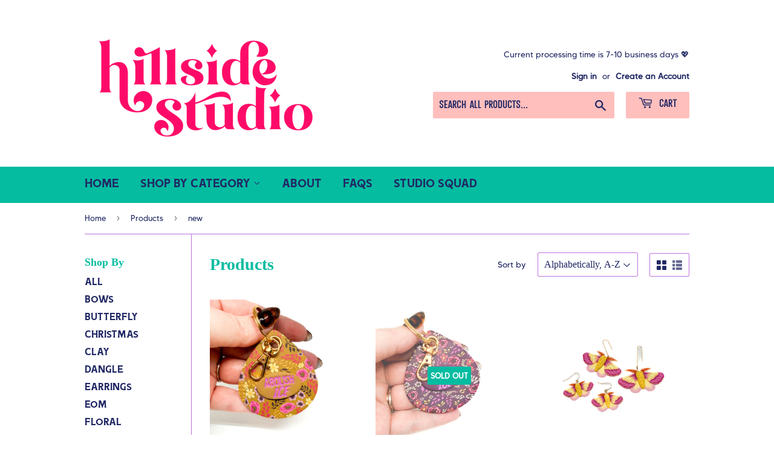

--- FILE ---
content_type: text/css
request_url: https://shophillsidestudio.com/cdn/shop/t/9/assets/vg-pd-style.css?v=148875081836195550171558110181
body_size: -461
content:
#tieres{margin:20px 0}#tieres table thead th.heading{background:#a36b93;color:#fff;font-family:arial;font-size:12px;text-align:center;border:1px solid #EC9E20;text-transform:none;font-weight:400;height:32px;padding:0;vertical-align:middle}#tieres table tbody td.bdcontent{font-family:arial;font-size:12px;text-align:center;border:1px solid #EC9E20;text-transform:none;font-weight:400;background:#fff;color:#042d37;height:32px;padding:0;vertical-align:middle}#tieres th:after,#tieres td:after{border:none}#tieres table{min-width:100%}
/*# sourceMappingURL=/cdn/shop/t/9/assets/vg-pd-style.css.map?v=148875081836195550171558110181 */


--- FILE ---
content_type: text/javascript
request_url: https://shophillsidestudio.com/cdn/shop/t/9/assets/vg-pd-cart.js?v=14104492488050547201558109882
body_size: 1278
content:
VGTierApp.CartPage.Show_CalculateTier=function(){var e=commonFields_CD.cartItemsCart,r=[],a=0,t=0,n=function(i2,n2){r=[],a=0,t=0;var l2=0;for(k=0;k<i2.length;k++){var d2=i2[k],u2=!0;if(d2.tiers!=""&&d2.tiers.split(",")[5]==="true"&&globalFields.StartEndDateValid(d2.tiers.split(","))){var m2=o(d2.original_price,d2.original_line_price,d2.quantity,d2.tiers.split(","),l2,n2,!0,k,i2,d2.variant_id);l2=m2[0],u2=m2[1],m2[1]&&(l2+=d2.original_line_price)}else l2+=d2.original_line_price;u2||(a+=d2.original_line_price,r.push(d2.variant_id))}c(n2,Number(l2.toFixed(2)),commonFields_CD.original_total_price),t=Number((commonFields_CD.original_total_price-l2).toFixed(2)),s(n2),e=i2},o=function(e2,r2,a2,t2,n2,o2,c2,s2,d2,u2){var m2=0;for(i=6;i<t2.length;i++){var p=t2[1].split("-")[0],y=t2[1].split("-")[1],g=0,b=t2[i].split("=")[0],F=t2[i].split("=")[1],f=parseInt(b.split("-")[0]),v=b.split("-")[1]!="max"?parseInt(b.split("-")[1]):b.split("-")[1],_=0,h=!1,x=!1;if(p==="product"||p==="collection"){var w=p==="product"?jQuery.grep(d2,function(e3){return e3.product_id===y}):jQuery.grep(d2,function(e3){return e3.collection_id===y});for(j=0;j<w.length;j++)g+=w[j].quantity;g>=f&&(h=!0),(v=="max"||g<=v)&&(x=!0)}else a2>=f&&(h=!0),(v=="max"||a2<=v)&&(x=!0);if(h&&x){if(c2=!1,t2[0].trim()=="percentage"){var C=Number(parseFloat(parseFloat(F)/100*e2).toFixed(2));_=Number((e2-C).toFixed(2))}else t2[0].trim()=="fixed"?_=Number((e2-parseFloat(F)).toFixed(2)):t2[0].trim()=="fixed_price"&&(_=Number(parseFloat(F).toFixed(2)));_<0&&(_=0),n2+=m2=Number((_*a2).toFixed(2)),l(o2,_,m2,s2,u2,e2,r2,c2,d2[s2].productId)}}return c2&&l(o2,e2,r2,s2,u2,e2,r2,c2,d2[s2].productId),[n2,c2]},l=function(e2,r2,i2,a2,t2,n2,o2,l2,c2){e2&&(l2||r2==n2?jQuery(".cart-row div.grid-item.one-third.medium-down--one-third.medium-down--text-left.text-right").eq(a2).html('<span class="h2"><small aria-hidden="true"><span class="money" data-currency-'+globalFields.currency.toLowerCase()+'="'+globalFields.currencySymbol+i2.toFixed(2)+'" data-currency="'+globalFields.currency+'">'+globalFields.currencySymbol+i2.toFixed(2)+"</span></small></span>"):jQuery(".cart-row div.grid-item.one-third.medium-down--one-third.medium-down--text-left.text-right").eq(a2).html('<small class="cart-item--original-price"><s><span class="money" data-currency-'+globalFields.currency.toLowerCase()+'="'+globalFields.currencySymbol+o2.toFixed(2)+'" data-currency="'+globalFields.currency+'">'+globalFields.currencySymbol+o2.toFixed(2)+'</span></s></small><span class="h2"><small aria-hidden="true"><span class="money" data-currency-'+globalFields.currency.toLowerCase()+'="'+globalFields.currencySymbol+i2.toFixed(2)+'" data-currency="'+globalFields.currency+'">'+globalFields.currencySymbol+i2.toFixed(2)+"</span></small></span>"))},c=function(e2,r2,i2){e2&&(i2!=r2?jQuery(".cart-subtotal--price").html('<s><small aria-hidden="true"><span class="money" data-currency-'+globalFields.currency.toLowerCase()+'="'+globalFields.currencySymbol+i2.toFixed(2)+'" data-currency="'+globalFields.currency+'">'+globalFields.currencySymbol+i2.toFixed(2)+'</span></small></s> <span class="money" data-currency-'+globalFields.currency.toLowerCase()+'="'+globalFields.currencySymbol+r2.toFixed(2)+'" data-currency="'+globalFields.currency+'">'+globalFields.currencySymbol+r2.toFixed(2)+"</span>"):jQuery(".cart-subtotal--price").eq(1).html('<span class="money" data-currency-'+globalFields.currency.toLowerCase()+'="'+globalFields.currencySymbol+r2.toFixed(2)+'" data-currency="'+globalFields.currency+'">'+globalFields.currencySymbol+r2.toFixed(2)+"</span>"))},s=function(e2){if(t>0&&e2&&globalFields.isCartPage){var r2='<h3 id="saved-banner">'+jQuery("#vg-saving-message").text()+' <span class="money" data-currency-'+globalFields.currency.toLowerCase()+'="'+globalFields.currencySymbol+t.toFixed(2)+'" data-currency="'+globalFields.currency+'">'+globalFields.currencySymbol+t.toFixed(2)+"</span></h3>";jQuery("#saved-banner-div").length==0?jQuery("main.wrapper form.cart-form").before('<div id="saved-banner-div" class="col-md-12">'+r2+"</div>"):jQuery("#saved-banner-div").html(r2)}else globalFields.isCartPage&&jQuery("#saved-banner-div").remove()},d=function(){jQuery('#ajaxifyModal form.cart-form button[name="checkout"]').click(function(e2){u(!0)})},u=function(e2){t>0&&$.ajax({type:"POST",async:!1,url:"https://www.vgroupapps.com/TieredPricing/api/services/GetCode",data:{priceDifference:t,subTotal:a,variantIds:r.toString()},success:function(r2){var i2=JSON.stringify(r2),a2=JSON.parse(i2),t2=a2.PRID,n2=a2.DCID,o2=a2.DiscountCode;(function(e3,r3,i3){var a3=new Date;a3.setTime(a3.getTime()+24*i3*60*60*1e3);var t3="expires="+a3.toUTCString();document.cookie=e3+"="+r3+";"+t3+";path=/"})("discountCodes",t2+"-"+n2+"-"+o2,30),e2?jQuery("#ajaxifyModal form.cart-form").append('<input id="discount_input" type="hidden" name="discount" value="'+o2+'">'):jQuery("main.wrapper form.cart-form").append('<input id="discount_input" type="hidden" name="discount" value="'+o2+'">')},error:function(e3){console.log(e3.statusText)}})},m=function(e2,r2){var i2="";return commonFields_CD.variantsMFArray.hasOwnProperty(r2)?i2=commonFields_CD.variantsMFArray[r2]:globalFields.isProductPage&&commonFields_PD.variantsMFArray_PD.hasOwnProperty(r2)?i2=commonFields_PD.variantsMFArray_PD[r2]:jQuery.ajax({async:!1,url:"/products/"+e2+"?view=vgmetafields",success:function(e3){for(var a2=JSON.parse(e3),t2=0;t2<a2.length;t2++){var n2=a2[t2];if(n2.variantId===r2){n2.tiers.hasOwnProperty("tieredpricing")&&(i2=n2.tiers.tieredpricing);break}}},error:function(e3){console.log(e3.statusText)}}),i2};jQuery(document).ajaxComplete(function(r2,i2,a2){(function(r3,i3){if(r3!="undefined"&&r3!=""&&r3!=null)if((r3=r3.split("?"))[0]=="/cart.js"||r3[0]=="/cart/change.js"){var a3=JSON.parse(i3);setTimeout(function(){var r4=e;e=[],commonFields_CD.original_total_price=Number((a3.original_total_price/100).toFixed(2));for(var i4=0;i4<a3.items.length;i4++){var t2=a3.items[i4],o2=Number((t2.original_price/100).toFixed(2)),l2=Number((t2.original_line_price/100).toFixed(2)),c2=jQuery.grep(r4,function(e2){return e2.variant_id===t2.variant_id}),s2=c2.length!=0?c2[0].tiers:m(t2.handle,t2.variant_id),u2=s2!=""&&s2.split(",")[1].split("-")[0]==="collection"?s2.split(",")[1].split("-")[1]:0,p={variant_id:t2.variant_id,tiers:s2,original_price:o2,original_line_price:l2,quantity:t2.quantity,product_id:t2.product_id.toString(),collection_id:u2};e.push(p)}n(e,!0),jQuery('#ajaxifyModal form.cart-form button[name="checkout"]').off("click"),d()},500)}else r3[0]=="/cart"&&setTimeout(function(){n(e,!0),jQuery('#ajaxifyModal form.cart-form button[name="checkout"]').off("click"),d()},500)})(a2.url,i2.responseText)}),n(e,!0),jQuery('main.wrapper form.cart-form button[name="checkout"]').click(function(){jQuery('[name="updates[]"]').each(function(){var r2=this.value,a2=jQuery(this).attr("id");for(a2=(a2=(a2=(a2=a2.split("_"))[1]).split(":"))[0],i=0;i<e.length;i++)e[i].variantId==a2&&(e[i].quantity=Number(r2))}),n(e,!1),u(!1)}),d()};var commonFields_CD=new VGTierApp.CartPage.Global,cartObject=new VGTierApp.CartPage.Show_CalculateTier;
//# sourceMappingURL=/cdn/shop/t/9/assets/vg-pd-cart.js.map?v=14104492488050547201558109882
